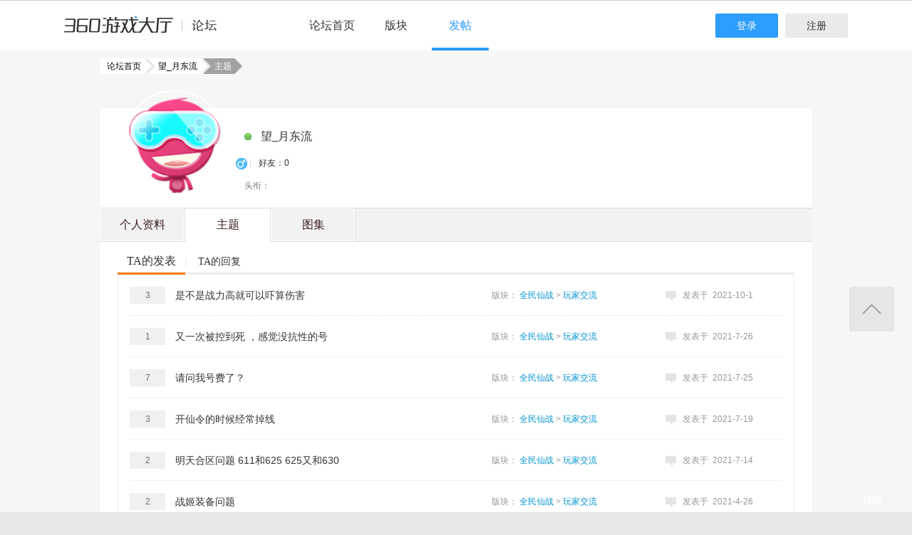

--- FILE ---
content_type: text/html; charset=utf-8
request_url: http://bbs.360game.360.cn/misc.php?mod=userstatus&new=0&_=1768885122290
body_size: 178
content:
{"uid":0,"formhash":"6b1d02f3"}